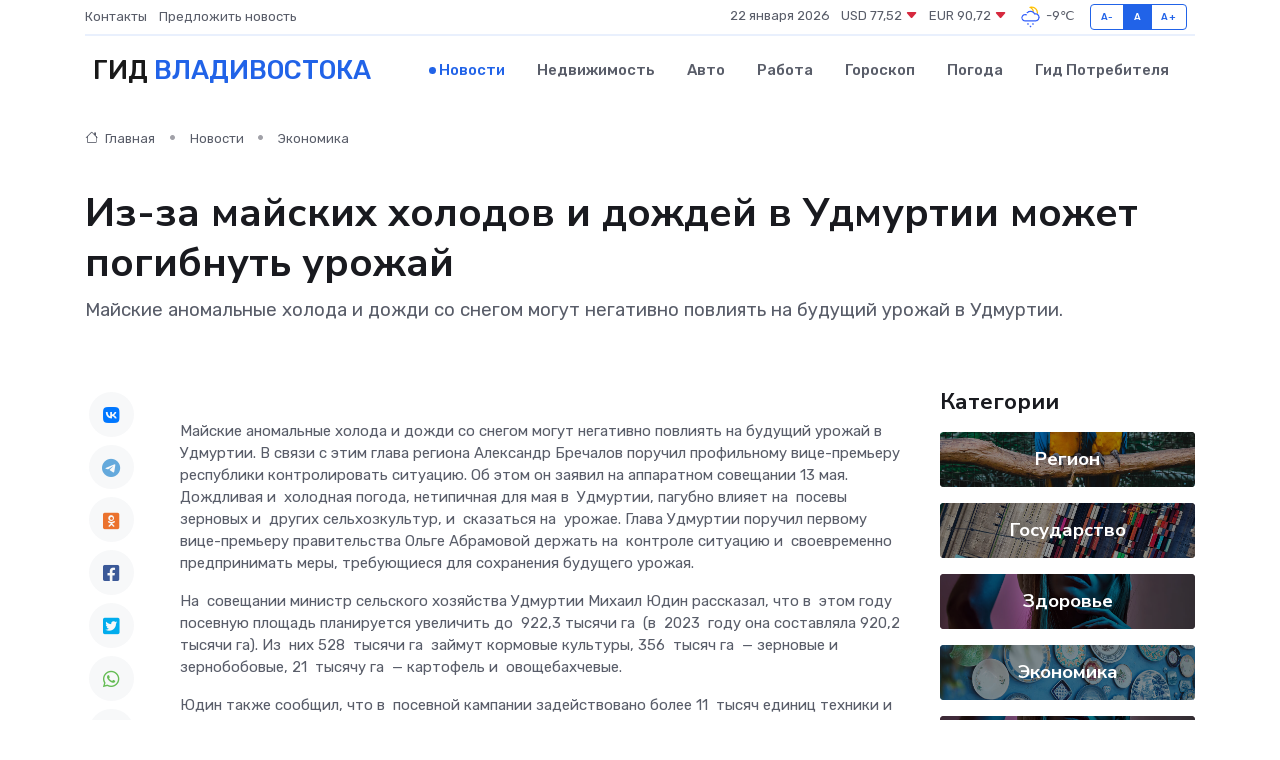

--- FILE ---
content_type: text/html; charset=UTF-8
request_url: https://sarapul-gid.ru/news/ekonomika/iz-za-mayskih-holodov-i-dozhdey-v-udmurtii-mozhet-pogibnut-urozhay.htm
body_size: 10426
content:
<!DOCTYPE html>
<html lang="ru">
<head>
	<meta charset="utf-8">
	<meta name="csrf-token" content="k2WyyEmWg9VPq09UjlvrNUNW0qJYVNmVmFTW74It">
    <meta http-equiv="X-UA-Compatible" content="IE=edge">
    <meta name="viewport" content="width=device-width, initial-scale=1">
    <title>Из-за майских холодов и дождей в Удмуртии может погибнуть урожай - новости Владивостока</title>
    <meta name="description" property="description" content="Майские аномальные холода и дожди со снегом могут негативно повлиять на будущий урожай в Удмуртии.">
    
    <meta property="fb:pages" content="105958871990207" />
    <link rel="shortcut icon" type="image/x-icon" href="https://sarapul-gid.ru/favicon.svg">
    <link rel="canonical" href="https://sarapul-gid.ru/news/ekonomika/iz-za-mayskih-holodov-i-dozhdey-v-udmurtii-mozhet-pogibnut-urozhay.htm">
    <link rel="preconnect" href="https://fonts.gstatic.com">
    <link rel="dns-prefetch" href="https://fonts.googleapis.com">
    <link rel="dns-prefetch" href="https://pagead2.googlesyndication.com">
    <link rel="dns-prefetch" href="https://res.cloudinary.com">
    <link href="https://fonts.googleapis.com/css2?family=Nunito+Sans:wght@400;700&family=Rubik:wght@400;500;700&display=swap" rel="stylesheet">
    <link rel="stylesheet" type="text/css" href="https://sarapul-gid.ru/assets/font-awesome/css/all.min.css">
    <link rel="stylesheet" type="text/css" href="https://sarapul-gid.ru/assets/bootstrap-icons/bootstrap-icons.css">
    <link rel="stylesheet" type="text/css" href="https://sarapul-gid.ru/assets/tiny-slider/tiny-slider.css">
    <link rel="stylesheet" type="text/css" href="https://sarapul-gid.ru/assets/glightbox/css/glightbox.min.css">
    <link rel="stylesheet" type="text/css" href="https://sarapul-gid.ru/assets/plyr/plyr.css">
    <link id="style-switch" rel="stylesheet" type="text/css" href="https://sarapul-gid.ru/assets/css/style.css">
    <link rel="stylesheet" type="text/css" href="https://sarapul-gid.ru/assets/css/style2.css">

    <meta name="twitter:card" content="summary">
    <meta name="twitter:site" content="@mysite">
    <meta name="twitter:title" content="Из-за майских холодов и дождей в Удмуртии может погибнуть урожай - новости Владивостока">
    <meta name="twitter:description" content="Майские аномальные холода и дожди со снегом могут негативно повлиять на будущий урожай в Удмуртии.">
    <meta name="twitter:creator" content="@mysite">
    <meta name="twitter:image:src" content="https://sarapul-gid.ru/images/logo.gif">
    <meta name="twitter:domain" content="sarapul-gid.ru">
    <meta name="twitter:card" content="summary_large_image" /><meta name="twitter:image" content="https://sarapul-gid.ru/images/logo.gif">

    <meta property="og:url" content="http://sarapul-gid.ru/news/ekonomika/iz-za-mayskih-holodov-i-dozhdey-v-udmurtii-mozhet-pogibnut-urozhay.htm">
    <meta property="og:title" content="Из-за майских холодов и дождей в Удмуртии может погибнуть урожай - новости Владивостока">
    <meta property="og:description" content="Майские аномальные холода и дожди со снегом могут негативно повлиять на будущий урожай в Удмуртии.">
    <meta property="og:type" content="website">
    <meta property="og:image" content="https://sarapul-gid.ru/images/logo.gif">
    <meta property="og:locale" content="ru_RU">
    <meta property="og:site_name" content="Гид Владивостока">
    

    <link rel="image_src" href="https://sarapul-gid.ru/images/logo.gif" />

    <link rel="alternate" type="application/rss+xml" href="https://sarapul-gid.ru/feed" title="Сарапул: гид, новости, афиша">
        <script async src="https://pagead2.googlesyndication.com/pagead/js/adsbygoogle.js"></script>
    <script>
        (adsbygoogle = window.adsbygoogle || []).push({
            google_ad_client: "ca-pub-0899253526956684",
            enable_page_level_ads: true
        });
    </script>
        
    
    
    
    <script>if (window.top !== window.self) window.top.location.replace(window.self.location.href);</script>
    <script>if(self != top) { top.location=document.location;}</script>

<!-- Google tag (gtag.js) -->
<script async src="https://www.googletagmanager.com/gtag/js?id=G-71VQP5FD0J"></script>
<script>
  window.dataLayer = window.dataLayer || [];
  function gtag(){dataLayer.push(arguments);}
  gtag('js', new Date());

  gtag('config', 'G-71VQP5FD0J');
</script>
</head>
<body>
<script type="text/javascript" > (function(m,e,t,r,i,k,a){m[i]=m[i]||function(){(m[i].a=m[i].a||[]).push(arguments)}; m[i].l=1*new Date();k=e.createElement(t),a=e.getElementsByTagName(t)[0],k.async=1,k.src=r,a.parentNode.insertBefore(k,a)}) (window, document, "script", "https://mc.yandex.ru/metrika/tag.js", "ym"); ym(54007981, "init", {}); ym(86840228, "init", { clickmap:true, trackLinks:true, accurateTrackBounce:true, webvisor:true });</script> <noscript><div><img src="https://mc.yandex.ru/watch/54007981" style="position:absolute; left:-9999px;" alt="" /><img src="https://mc.yandex.ru/watch/86840228" style="position:absolute; left:-9999px;" alt="" /></div></noscript>
<script type="text/javascript">
    new Image().src = "//counter.yadro.ru/hit?r"+escape(document.referrer)+((typeof(screen)=="undefined")?"":";s"+screen.width+"*"+screen.height+"*"+(screen.colorDepth?screen.colorDepth:screen.pixelDepth))+";u"+escape(document.URL)+";h"+escape(document.title.substring(0,150))+";"+Math.random();
</script>
<!-- Rating@Mail.ru counter -->
<script type="text/javascript">
var _tmr = window._tmr || (window._tmr = []);
_tmr.push({id: "3138453", type: "pageView", start: (new Date()).getTime()});
(function (d, w, id) {
  if (d.getElementById(id)) return;
  var ts = d.createElement("script"); ts.type = "text/javascript"; ts.async = true; ts.id = id;
  ts.src = "https://top-fwz1.mail.ru/js/code.js";
  var f = function () {var s = d.getElementsByTagName("script")[0]; s.parentNode.insertBefore(ts, s);};
  if (w.opera == "[object Opera]") { d.addEventListener("DOMContentLoaded", f, false); } else { f(); }
})(document, window, "topmailru-code");
</script><noscript><div>
<img src="https://top-fwz1.mail.ru/counter?id=3138453;js=na" style="border:0;position:absolute;left:-9999px;" alt="Top.Mail.Ru" />
</div></noscript>
<!-- //Rating@Mail.ru counter -->

<header class="navbar-light navbar-sticky header-static">
    <div class="navbar-top d-none d-lg-block small">
        <div class="container">
            <div class="d-md-flex justify-content-between align-items-center my-1">
                <!-- Top bar left -->
                <ul class="nav">
                    <li class="nav-item">
                        <a class="nav-link ps-0" href="https://sarapul-gid.ru/contacts">Контакты</a>
                    </li>
                    <li class="nav-item">
                        <a class="nav-link ps-0" href="https://sarapul-gid.ru/sendnews">Предложить новость</a>
                    </li>
                    
                </ul>
                <!-- Top bar right -->
                <div class="d-flex align-items-center">
                    
                    <ul class="list-inline mb-0 text-center text-sm-end me-3">
						<li class="list-inline-item">
							<span>22 января 2026</span>
						</li>
                        <li class="list-inline-item">
                            <a class="nav-link px-0" href="https://sarapul-gid.ru/currency">
                                <span>USD 77,52 <i class="bi bi-caret-down-fill text-danger"></i></span>
                            </a>
						</li>
                        <li class="list-inline-item">
                            <a class="nav-link px-0" href="https://sarapul-gid.ru/currency">
                                <span>EUR 90,72 <i class="bi bi-caret-down-fill text-danger"></i></span>
                            </a>
						</li>
						<li class="list-inline-item">
                            <a class="nav-link px-0" href="https://sarapul-gid.ru/pogoda">
                                <svg xmlns="http://www.w3.org/2000/svg" width="25" height="25" viewBox="0 0 30 30"><path fill="#315EFB" d="M15 26a1 1 0 1 0 0 2 1 1 0 0 0 0-2m3-3a1 1 0 1 0 0 2 1 1 0 0 0 0-2m-6 0a1 1 0 1 1 0 2 1 1 0 0 1 0-2zM0 0v30V0zm30 0v30V0z"></path><path fill="#FFC000" d="M17.732 8.689a6.5 6.5 0 0 0-3.911-4.255.5.5 0 0 1 .003-.936A7.423 7.423 0 0 1 16.5 3a7.5 7.5 0 0 1 7.5 7.5c0 .484-.05.956-.138 1.415a4.915 4.915 0 0 0-1.413-.677 5.99 5.99 0 0 0 .051-.738 6.008 6.008 0 0 0-5.716-5.993 8.039 8.039 0 0 1 2.69 5.524c-.078-.09-.145-.187-.231-.274-.453-.452-.971-.79-1.511-1.068zM0 0v30V0zm30 0v30V0z"></path><path fill="#315EFB" d="M25.036 13.066a4.948 4.948 0 0 1 0 5.868A4.99 4.99 0 0 1 20.99 21H8.507a4.49 4.49 0 0 1-3.64-1.86 4.458 4.458 0 0 1 0-5.281A4.491 4.491 0 0 1 8.506 12c.686 0 1.37.159 1.996.473a.5.5 0 0 1 .16.766l-.33.399a.502.502 0 0 1-.598.132 2.976 2.976 0 0 0-3.346.608 3.007 3.007 0 0 0 .334 4.532c.527.396 1.177.59 1.836.59H20.94a3.54 3.54 0 0 0 2.163-.711 3.497 3.497 0 0 0 1.358-3.206 3.45 3.45 0 0 0-.706-1.727A3.486 3.486 0 0 0 20.99 12.5c-.07 0-.138.016-.208.02-.328.02-.645.085-.947.192a.496.496 0 0 1-.63-.287 4.637 4.637 0 0 0-.445-.874 4.495 4.495 0 0 0-.584-.733A4.461 4.461 0 0 0 14.998 9.5a4.46 4.46 0 0 0-3.177 1.318 2.326 2.326 0 0 0-.135.147.5.5 0 0 1-.592.131 5.78 5.78 0 0 0-.453-.19.5.5 0 0 1-.21-.79A5.97 5.97 0 0 1 14.998 8a5.97 5.97 0 0 1 4.237 1.757c.398.399.704.85.966 1.319.262-.042.525-.076.79-.076a4.99 4.99 0 0 1 4.045 2.066zM0 0v30V0zm30 0v30V0z"></path></svg>
                                <span>-9&#8451;</span>
                            </a>
						</li>
					</ul>

                    <!-- Font size accessibility START -->
                    <div class="btn-group me-2" role="group" aria-label="font size changer">
                        <input type="radio" class="btn-check" name="fntradio" id="font-sm">
                        <label class="btn btn-xs btn-outline-primary mb-0" for="font-sm">A-</label>

                        <input type="radio" class="btn-check" name="fntradio" id="font-default" checked>
                        <label class="btn btn-xs btn-outline-primary mb-0" for="font-default">A</label>

                        <input type="radio" class="btn-check" name="fntradio" id="font-lg">
                        <label class="btn btn-xs btn-outline-primary mb-0" for="font-lg">A+</label>
                    </div>

                    
                </div>
            </div>
            <!-- Divider -->
            <div class="border-bottom border-2 border-primary opacity-1"></div>
        </div>
    </div>

    <!-- Logo Nav START -->
    <nav class="navbar navbar-expand-lg">
        <div class="container">
            <!-- Logo START -->
            <a class="navbar-brand" href="https://sarapul-gid.ru" style="text-align: end;">
                
                			<span class="ms-2 fs-3 text-uppercase fw-normal">Гид <span style="color: #2163e8;">Владивостока</span></span>
                            </a>
            <!-- Logo END -->

            <!-- Responsive navbar toggler -->
            <button class="navbar-toggler ms-auto" type="button" data-bs-toggle="collapse"
                data-bs-target="#navbarCollapse" aria-controls="navbarCollapse" aria-expanded="false"
                aria-label="Toggle navigation">
                <span class="text-body h6 d-none d-sm-inline-block">Menu</span>
                <span class="navbar-toggler-icon"></span>
            </button>

            <!-- Main navbar START -->
            <div class="collapse navbar-collapse" id="navbarCollapse">
                <ul class="navbar-nav navbar-nav-scroll mx-auto">
                                        <li class="nav-item"> <a class="nav-link active" href="https://sarapul-gid.ru/news">Новости</a></li>
                                        <li class="nav-item"> <a class="nav-link" href="https://sarapul-gid.ru/realty">Недвижимость</a></li>
                                        <li class="nav-item"> <a class="nav-link" href="https://sarapul-gid.ru/auto">Авто</a></li>
                                        <li class="nav-item"> <a class="nav-link" href="https://sarapul-gid.ru/job">Работа</a></li>
                                        <li class="nav-item"> <a class="nav-link" href="https://sarapul-gid.ru/horoscope">Гороскоп</a></li>
                                        <li class="nav-item"> <a class="nav-link" href="https://sarapul-gid.ru/pogoda">Погода</a></li>
                                        <li class="nav-item"> <a class="nav-link" href="https://sarapul-gid.ru/poleznoe">Гид потребителя</a></li>
                                    </ul>
            </div>
            <!-- Main navbar END -->

            
        </div>
    </nav>
    <!-- Logo Nav END -->
</header>
    <main>
        <!-- =======================
                Main content START -->
        <section class="pt-3 pb-lg-5">
            <div class="container" data-sticky-container>
                <div class="row">
                    <!-- Main Post START -->
                    <div class="col-lg-9">
                        <!-- Categorie Detail START -->
                        <div class="mb-4">
							<nav aria-label="breadcrumb" itemscope itemtype="http://schema.org/BreadcrumbList">
								<ol class="breadcrumb breadcrumb-dots">
									<li class="breadcrumb-item" itemprop="itemListElement" itemscope itemtype="http://schema.org/ListItem">
										<meta itemprop="name" content="Гид Владивостока">
										<meta itemprop="position" content="1">
										<meta itemprop="item" content="https://sarapul-gid.ru">
										<a itemprop="url" href="https://sarapul-gid.ru">
										<i class="bi bi-house me-1"></i> Главная
										</a>
									</li>
									<li class="breadcrumb-item" itemprop="itemListElement" itemscope itemtype="http://schema.org/ListItem">
										<meta itemprop="name" content="Новости">
										<meta itemprop="position" content="2">
										<meta itemprop="item" content="https://sarapul-gid.ru/news">
										<a itemprop="url" href="https://sarapul-gid.ru/news"> Новости</a>
									</li>
									<li class="breadcrumb-item" aria-current="page" itemprop="itemListElement" itemscope itemtype="http://schema.org/ListItem">
										<meta itemprop="name" content="Экономика">
										<meta itemprop="position" content="3">
										<meta itemprop="item" content="https://sarapul-gid.ru/news/ekonomika">
										<a itemprop="url" href="https://sarapul-gid.ru/news/ekonomika"> Экономика</a>
									</li>
									<li aria-current="page" itemprop="itemListElement" itemscope itemtype="http://schema.org/ListItem">
									<meta itemprop="name" content="Из-за майских холодов и дождей в Удмуртии может погибнуть урожай">
									<meta itemprop="position" content="4" />
									<meta itemprop="item" content="https://sarapul-gid.ru/news/ekonomika/iz-za-mayskih-holodov-i-dozhdey-v-udmurtii-mozhet-pogibnut-urozhay.htm">
									</li>
								</ol>
							</nav>
						
                        </div>
                    </div>
                </div>
                <div class="row align-items-center">
                                                        <!-- Content -->
                    <div class="col-md-12 mt-4 mt-md-0">
                                            <h1 class="display-6">Из-за майских холодов и дождей в Удмуртии может погибнуть урожай</h1>
                        <p class="lead">Майские аномальные холода и дожди со снегом могут негативно повлиять на будущий урожай в Удмуртии.</p>
                    </div>
				                                    </div>
            </div>
        </section>
        <!-- =======================
        Main START -->
        <section class="pt-0">
            <div class="container position-relative" data-sticky-container>
                <div class="row">
                    <!-- Left sidebar START -->
                    <div class="col-md-1">
                        <div class="text-start text-lg-center mb-5" data-sticky data-margin-top="80" data-sticky-for="767">
                            <style>
                                .fa-vk::before {
                                    color: #07f;
                                }
                                .fa-telegram::before {
                                    color: #64a9dc;
                                }
                                .fa-facebook-square::before {
                                    color: #3b5998;
                                }
                                .fa-odnoklassniki-square::before {
                                    color: #eb722e;
                                }
                                .fa-twitter-square::before {
                                    color: #00aced;
                                }
                                .fa-whatsapp::before {
                                    color: #65bc54;
                                }
                                .fa-viber::before {
                                    color: #7b519d;
                                }
                                .fa-moimir svg {
                                    background-color: #168de2;
                                    height: 18px;
                                    width: 18px;
                                    background-size: 18px 18px;
                                    border-radius: 4px;
                                    margin-bottom: 2px;
                                }
                            </style>
                            <ul class="nav text-white-force">
                                <li class="nav-item">
                                    <a class="nav-link icon-md rounded-circle m-1 p-0 fs-5 bg-light" href="https://vk.com/share.php?url=https://sarapul-gid.ru/news/ekonomika/iz-za-mayskih-holodov-i-dozhdey-v-udmurtii-mozhet-pogibnut-urozhay.htm&title=Из-за майских холодов и дождей в Удмуртии может погибнуть урожай - новости Владивостока&utm_source=share" rel="nofollow" target="_blank">
                                        <i class="fab fa-vk align-middle text-body"></i>
                                    </a>
                                </li>
                                <li class="nav-item">
                                    <a class="nav-link icon-md rounded-circle m-1 p-0 fs-5 bg-light" href="https://t.me/share/url?url=https://sarapul-gid.ru/news/ekonomika/iz-za-mayskih-holodov-i-dozhdey-v-udmurtii-mozhet-pogibnut-urozhay.htm&text=Из-за майских холодов и дождей в Удмуртии может погибнуть урожай - новости Владивостока&utm_source=share" rel="nofollow" target="_blank">
                                        <i class="fab fa-telegram align-middle text-body"></i>
                                    </a>
                                </li>
                                <li class="nav-item">
                                    <a class="nav-link icon-md rounded-circle m-1 p-0 fs-5 bg-light" href="https://connect.ok.ru/offer?url=https://sarapul-gid.ru/news/ekonomika/iz-za-mayskih-holodov-i-dozhdey-v-udmurtii-mozhet-pogibnut-urozhay.htm&title=Из-за майских холодов и дождей в Удмуртии может погибнуть урожай - новости Владивостока&utm_source=share" rel="nofollow" target="_blank">
                                        <i class="fab fa-odnoklassniki-square align-middle text-body"></i>
                                    </a>
                                </li>
                                <li class="nav-item">
                                    <a class="nav-link icon-md rounded-circle m-1 p-0 fs-5 bg-light" href="https://www.facebook.com/sharer.php?src=sp&u=https://sarapul-gid.ru/news/ekonomika/iz-za-mayskih-holodov-i-dozhdey-v-udmurtii-mozhet-pogibnut-urozhay.htm&title=Из-за майских холодов и дождей в Удмуртии может погибнуть урожай - новости Владивостока&utm_source=share" rel="nofollow" target="_blank">
                                        <i class="fab fa-facebook-square align-middle text-body"></i>
                                    </a>
                                </li>
                                <li class="nav-item">
                                    <a class="nav-link icon-md rounded-circle m-1 p-0 fs-5 bg-light" href="https://twitter.com/intent/tweet?text=Из-за майских холодов и дождей в Удмуртии может погибнуть урожай - новости Владивостока&url=https://sarapul-gid.ru/news/ekonomika/iz-za-mayskih-holodov-i-dozhdey-v-udmurtii-mozhet-pogibnut-urozhay.htm&utm_source=share" rel="nofollow" target="_blank">
                                        <i class="fab fa-twitter-square align-middle text-body"></i>
                                    </a>
                                </li>
                                <li class="nav-item">
                                    <a class="nav-link icon-md rounded-circle m-1 p-0 fs-5 bg-light" href="https://api.whatsapp.com/send?text=Из-за майских холодов и дождей в Удмуртии может погибнуть урожай - новости Владивостока https://sarapul-gid.ru/news/ekonomika/iz-za-mayskih-holodov-i-dozhdey-v-udmurtii-mozhet-pogibnut-urozhay.htm&utm_source=share" rel="nofollow" target="_blank">
                                        <i class="fab fa-whatsapp align-middle text-body"></i>
                                    </a>
                                </li>
                                <li class="nav-item">
                                    <a class="nav-link icon-md rounded-circle m-1 p-0 fs-5 bg-light" href="viber://forward?text=Из-за майских холодов и дождей в Удмуртии может погибнуть урожай - новости Владивостока https://sarapul-gid.ru/news/ekonomika/iz-za-mayskih-holodov-i-dozhdey-v-udmurtii-mozhet-pogibnut-urozhay.htm&utm_source=share" rel="nofollow" target="_blank">
                                        <i class="fab fa-viber align-middle text-body"></i>
                                    </a>
                                </li>
                                <li class="nav-item">
                                    <a class="nav-link icon-md rounded-circle m-1 p-0 fs-5 bg-light" href="https://connect.mail.ru/share?url=https://sarapul-gid.ru/news/ekonomika/iz-za-mayskih-holodov-i-dozhdey-v-udmurtii-mozhet-pogibnut-urozhay.htm&title=Из-за майских холодов и дождей в Удмуртии может погибнуть урожай - новости Владивостока&utm_source=share" rel="nofollow" target="_blank">
                                        <i class="fab fa-moimir align-middle text-body"><svg viewBox='0 0 24 24' xmlns='http://www.w3.org/2000/svg'><path d='M8.889 9.667a1.333 1.333 0 100-2.667 1.333 1.333 0 000 2.667zm6.222 0a1.333 1.333 0 100-2.667 1.333 1.333 0 000 2.667zm4.77 6.108l-1.802-3.028a.879.879 0 00-1.188-.307.843.843 0 00-.313 1.166l.214.36a6.71 6.71 0 01-4.795 1.996 6.711 6.711 0 01-4.792-1.992l.217-.364a.844.844 0 00-.313-1.166.878.878 0 00-1.189.307l-1.8 3.028a.844.844 0 00.312 1.166.88.88 0 001.189-.307l.683-1.147a8.466 8.466 0 005.694 2.18 8.463 8.463 0 005.698-2.184l.685 1.151a.873.873 0 001.189.307.844.844 0 00.312-1.166z' fill='#FFF' fill-rule='evenodd'/></svg></i>
                                    </a>
                                </li>
                                
                            </ul>
                        </div>
                    </div>
                    <!-- Left sidebar END -->

                    <!-- Main Content START -->
                    <div class="col-md-10 col-lg-8 mb-5">
                        <div class="mb-4">
                                                    </div>
                        <div itemscope itemtype="http://schema.org/NewsArticle">
                            <meta itemprop="headline" content="Из-за майских холодов и дождей в Удмуртии может погибнуть урожай">
                            <meta itemprop="identifier" content="https://sarapul-gid.ru/15417">
                            <span itemprop="articleBody">Майские аномальные холода и дожди со снегом могут негативно повлиять на будущий урожай в Удмуртии. В связи с этим глава региона Александр Бречалов поручил профильному вице-премьеру республики контролировать ситуацию. Об этом он заявил на аппаратном совещании 13 мая.

<p> Дождливая и&nbsp; холодная погода, нетипичная для мая в&nbsp; Удмуртии, пагубно влияет на&nbsp; посевы зерновых и&nbsp; других сельхозкультур, и&nbsp; сказаться на&nbsp; урожае. Глава Удмуртии поручил первому вице-премьеру правительства Ольге Абрамовой держать на&nbsp; контроле ситуацию и&nbsp; своевременно предпринимать меры, требующиеся для сохранения будущего урожая. </p>

<p> На&nbsp; совещании министр сельского хозяйства Удмуртии Михаил Юдин рассказал, что в&nbsp; этом году посевную площадь планируется увеличить до&nbsp; 922,3 тысячи га&nbsp; (в&nbsp; 2023&nbsp; году она составляла 920,2 тысячи га). Из&nbsp; них 528&nbsp; тысячи га&nbsp; займут кормовые культуры, 356&nbsp; тысяч га&nbsp; — зерновые и&nbsp; зернобобовые, 21&nbsp; тысячу га&nbsp; — картофель и&nbsp; овощебахчевые. </p>

<p> Юдин также сообщил, что в&nbsp; посевной кампании задействовано более 11&nbsp; тысяч единиц техники и&nbsp; оборудования. Готовность техники к&nbsp; полевым работам составляет&nbsp; 93%. С&nbsp; начала года по&nbsp; льготной программе приобретено 67&nbsp; единиц сельхозтехники. 
										</p>
											
											

										

                        



<p></p>

<p> По&nbsp; прогнозам посевная кампания должна завершиться до&nbsp; конца&nbsp; мая. Начиная с&nbsp; 15&nbsp; мая, погода уже не&nbsp; должна помешать всходам посевов&nbsp; —  по&nbsp; данным  синоптиков, в&nbsp; Удмуртию идет тепло. </p>

<p> Отметим, по&nbsp; данным минсельхоза Удмуртии на&nbsp; 6&nbsp; мая, зерновых и&nbsp; зернобобовых культур посеяно на&nbsp; площади 117&nbsp; тысяч гектаров (41% от&nbsp; плана). </p>

 «Большая часть этих культур пойдет на&nbsp; корм для животных. В&nbsp; этом году сельхозорганизациям и&nbsp; фермерским хозяйствам предстоит прокормить более 300&nbsp; тысяч голов КРС и&nbsp; около 11&nbsp; тысяч голов мелкого рогатого скота. Одной из&nbsp; самых питательных культур, богатых белком, является горох. Пока аграрии засеяли 3&nbsp; тысячи га&nbsp; — это 44% от&nbsp; плана»,&nbsp; — прокомментировали в&nbsp; ведомстве. 

<p> Напомним, в&nbsp; этом году посевная кампания началась 18&nbsp; апреля. Первыми в&nbsp; поля вышли аграрии шести районов. </p>

<p> В&nbsp; парке аграриев Удмуртии насчитывается 4914&nbsp; тракторов, 754&nbsp; зерноуборочных комбайна и&nbsp; 508&nbsp; кормоуборочных комбайнов. В&nbsp; прошлом году сельхозпроизводители приобрели 855&nbsp; единиц техники, в&nbsp; этом году планировали закупить еще 480. </p>

<p> На&nbsp; весенне-полевой сезон в&nbsp; этом году потребуется около 7&nbsp; тысяч 434&nbsp; тонн топлива и&nbsp; 553&nbsp; тонны бензина. По&nbsp; данным минсельхоза региона, в&nbsp; большинстве хозяйств резервуары с&nbsp; горюче-смазочным топливом заполнены. Пополнение запасов топлива происходит по&nbsp; мере необходимости. </p></span>
                        </div>
                                                                        <div><a href="https://udm-info.ru/news/2024-05-13/iz-za-mayskih-holodov-i-dozhdey-v-udmurtii-mozhet-pogibnut-urozhay-5080586" target="_blank" rel="author">Источник</a></div>
                                                                        <div class="col-12 mt-3"><a href="https://sarapul-gid.ru/sendnews">Предложить новость</a></div>
                        <div class="col-12 mt-5">
                            <h2 class="my-3">Последние новости</h2>
                            <div class="row gy-4">
                                <!-- Card item START -->
<div class="col-sm-6">
    <div class="card" itemscope="" itemtype="http://schema.org/BlogPosting">
        <!-- Card img -->
        <div class="position-relative">
                        <img class="card-img" src="https://res.cloudinary.com/dpccbo3pf/image/upload/c_fill,w_420,h_315,q_auto,g_face/ygu5deexsgfabxtjnpzv" alt="Делаем Ижевск чистым: на субботник вышел мэр города и председатель правительства" itemprop="image">
                    </div>
        <div class="card-body px-0 pt-3" itemprop="name">
            <h4 class="card-title" itemprop="headline"><a href="https://sarapul-gid.ru/news/region/delaem-izhevsk-chistym-na-subbotnik-vyshel-mer-goroda-i-predsedatel-pravitelstva.htm"
                    class="btn-link text-reset fw-bold" itemprop="url">Делаем Ижевск чистым: на субботник вышел мэр города и председатель правительства</a></h4>
            <p class="card-text" itemprop="articleBody">В&amp;nbsp;Ижевске на&amp;nbsp;субботник вышел мэр города и&amp;nbsp;председатель правительства Удмуртии В субботу, 5 апреля, в столице Удмуртии начались общегородские субботники.</p>
        </div>
        <meta itemprop="author" content="Редактор"/>
        <meta itemscope itemprop="mainEntityOfPage" itemType="https://schema.org/WebPage" itemid="https://sarapul-gid.ru/news/region/delaem-izhevsk-chistym-na-subbotnik-vyshel-mer-goroda-i-predsedatel-pravitelstva.htm"/>
        <meta itemprop="dateModified" content="2025-04-06"/>
        <meta itemprop="datePublished" content="2025-04-06"/>
    </div>
</div>
<!-- Card item END -->
<!-- Card item START -->
<div class="col-sm-6">
    <div class="card" itemscope="" itemtype="http://schema.org/BlogPosting">
        <!-- Card img -->
        <div class="position-relative">
                        <img class="card-img" src="https://sarapul-gid.ru/images/noimg-420x315.png" alt="В зоопарке Удмуртии родился детеныш кенгуру">
                    </div>
        <div class="card-body px-0 pt-3" itemprop="name">
            <h4 class="card-title" itemprop="headline"><a href="https://sarapul-gid.ru/news/region/v-zooparke-udmurtii-rodilsya-detenysh-kenguru.htm"
                    class="btn-link text-reset fw-bold" itemprop="url">В зоопарке Удмуртии родился детеныш кенгуру</a></h4>
            <p class="card-text" itemprop="articleBody">Фото: пресс-служба Зоопарка Удмуртии В Зоопарке Удмуртии пополнение: в середине февраля родился детеныш кенгуру, который теперь радует посетителей своими первыми прогулками вне маминой сумки.</p>
        </div>
        <meta itemprop="author" content="Редактор"/>
        <meta itemscope itemprop="mainEntityOfPage" itemType="https://schema.org/WebPage" itemid="https://sarapul-gid.ru/news/region/v-zooparke-udmurtii-rodilsya-detenysh-kenguru.htm"/>
        <meta itemprop="dateModified" content="2025-04-06"/>
        <meta itemprop="datePublished" content="2025-04-06"/>
    </div>
</div>
<!-- Card item END -->
<!-- Card item START -->
<div class="col-sm-6">
    <div class="card" itemscope="" itemtype="http://schema.org/BlogPosting">
        <!-- Card img -->
        <div class="position-relative">
                        <img class="card-img" src="https://sarapul-gid.ru/images/noimg-420x315.png" alt="Ижевские кадеты показали пример подготовки будущих лидеров на Параде Памяти">
                    </div>
        <div class="card-body px-0 pt-3" itemprop="name">
            <h4 class="card-title" itemprop="headline"><a href="https://sarapul-gid.ru/news/region/izhevskie-kadety-pokazali-primer-podgotovki-buduschih-liderov-na-parade-pamyati.htm"
                    class="btn-link text-reset fw-bold" itemprop="url">Ижевские кадеты показали пример подготовки будущих лидеров на Параде Памяти</a></h4>
            <p class="card-text" itemprop="articleBody">Фото: izh.ru Ижевская Школа кадетского движения им. Олега Матвеева демонстрирует, как инвестиции в патриотическое воспитание молодежи формируют будущих защитников Родины,</p>
        </div>
        <meta itemprop="author" content="Редактор"/>
        <meta itemscope itemprop="mainEntityOfPage" itemType="https://schema.org/WebPage" itemid="https://sarapul-gid.ru/news/region/izhevskie-kadety-pokazali-primer-podgotovki-buduschih-liderov-na-parade-pamyati.htm"/>
        <meta itemprop="dateModified" content="2025-04-06"/>
        <meta itemprop="datePublished" content="2025-04-06"/>
    </div>
</div>
<!-- Card item END -->
<!-- Card item START -->
<div class="col-sm-6">
    <div class="card" itemscope="" itemtype="http://schema.org/BlogPosting">
        <!-- Card img -->
        <div class="position-relative">
            <img class="card-img" src="https://res.cloudinary.com/di7jztv5p/image/upload/c_fill,w_420,h_315,q_auto,g_face/gqei5n34zp6qzkg1iovk" alt="Когда скидки превращаются в ловушку: как маркетологи учат нас тратить" itemprop="image">
        </div>
        <div class="card-body px-0 pt-3" itemprop="name">
            <h4 class="card-title" itemprop="headline"><a href="https://ulan-ude-city.ru/news/ekonomika/kogda-skidki-prevraschayutsya-v-lovushku-kak-marketologi-uchat-nas-tratit.htm" class="btn-link text-reset fw-bold" itemprop="url">Когда скидки превращаются в ловушку: как маркетологи учат нас тратить</a></h4>
            <p class="card-text" itemprop="articleBody">Почему “-50% только сегодня” не всегда значит выгоду, как скидки играют на эмоциях и почему даже рациональные люди становятся жертвами маркетинговых трюков.</p>
        </div>
        <meta itemprop="author" content="Редактор"/>
        <meta itemscope itemprop="mainEntityOfPage" itemType="https://schema.org/WebPage" itemid="https://ulan-ude-city.ru/news/ekonomika/kogda-skidki-prevraschayutsya-v-lovushku-kak-marketologi-uchat-nas-tratit.htm"/>
        <meta itemprop="dateModified" content="2026-01-22"/>
        <meta itemprop="datePublished" content="2026-01-22"/>
    </div>
</div>
<!-- Card item END -->
                            </div>
                        </div>
						<div class="col-12 bg-primary bg-opacity-10 p-2 mt-3 rounded">
							На этом сайте вы найдете актуальные <a href="https://shuya-gid.ru/job">вакансии в Шуе</a> с предложениями работы от ведущих работодателей города
						</div>
                        <!-- Comments START -->
                        <div class="mt-5">
                            <h3>Комментарии (0)</h3>
                        </div>
                        <!-- Comments END -->
                        <!-- Reply START -->
                        <div>
                            <h3>Добавить комментарий</h3>
                            <small>Ваш email не публикуется. Обязательные поля отмечены *</small>
                            <form class="row g-3 mt-2">
                                <div class="col-md-6">
                                    <label class="form-label">Имя *</label>
                                    <input type="text" class="form-control" aria-label="First name">
                                </div>
                                <div class="col-md-6">
                                    <label class="form-label">Email *</label>
                                    <input type="email" class="form-control">
                                </div>
                                <div class="col-12">
                                    <label class="form-label">Текст комментария *</label>
                                    <textarea class="form-control" rows="3"></textarea>
                                </div>
                                <div class="col-12">
                                    <button type="submit" class="btn btn-primary">Оставить комментарий</button>
                                </div>
                            </form>
                        </div>
                        <!-- Reply END -->
                    </div>
                    <!-- Main Content END -->
                    <!-- Right sidebar START -->
                    <div class="col-lg-3 d-none d-lg-block">
                        <div data-sticky data-margin-top="80" data-sticky-for="991">
                            <!-- Categories -->
                            <div>
                                <h4 class="mb-3">Категории</h4>
                                                                    <!-- Category item -->
                                    <div class="text-center mb-3 card-bg-scale position-relative overflow-hidden rounded"
                                        style="background-image:url(https://sarapul-gid.ru/assets/images/blog/4by3/03.jpg); background-position: center left; background-size: cover;">
                                        <div class="bg-dark-overlay-4 p-3">
                                            <a href="https://sarapul-gid.ru/news/region"
                                                class="stretched-link btn-link fw-bold text-white h5">Регион</a>
                                        </div>
                                    </div>
                                                                    <!-- Category item -->
                                    <div class="text-center mb-3 card-bg-scale position-relative overflow-hidden rounded"
                                        style="background-image:url(https://sarapul-gid.ru/assets/images/blog/4by3/05.jpg); background-position: center left; background-size: cover;">
                                        <div class="bg-dark-overlay-4 p-3">
                                            <a href="https://sarapul-gid.ru/news/gosudarstvo"
                                                class="stretched-link btn-link fw-bold text-white h5">Государство</a>
                                        </div>
                                    </div>
                                                                    <!-- Category item -->
                                    <div class="text-center mb-3 card-bg-scale position-relative overflow-hidden rounded"
                                        style="background-image:url(https://sarapul-gid.ru/assets/images/blog/4by3/08.jpg); background-position: center left; background-size: cover;">
                                        <div class="bg-dark-overlay-4 p-3">
                                            <a href="https://sarapul-gid.ru/news/zdorove"
                                                class="stretched-link btn-link fw-bold text-white h5">Здоровье</a>
                                        </div>
                                    </div>
                                                                    <!-- Category item -->
                                    <div class="text-center mb-3 card-bg-scale position-relative overflow-hidden rounded"
                                        style="background-image:url(https://sarapul-gid.ru/assets/images/blog/4by3/02.jpg); background-position: center left; background-size: cover;">
                                        <div class="bg-dark-overlay-4 p-3">
                                            <a href="https://sarapul-gid.ru/news/ekonomika"
                                                class="stretched-link btn-link fw-bold text-white h5">Экономика</a>
                                        </div>
                                    </div>
                                                                    <!-- Category item -->
                                    <div class="text-center mb-3 card-bg-scale position-relative overflow-hidden rounded"
                                        style="background-image:url(https://sarapul-gid.ru/assets/images/blog/4by3/08.jpg); background-position: center left; background-size: cover;">
                                        <div class="bg-dark-overlay-4 p-3">
                                            <a href="https://sarapul-gid.ru/news/politika"
                                                class="stretched-link btn-link fw-bold text-white h5">Политика</a>
                                        </div>
                                    </div>
                                                                    <!-- Category item -->
                                    <div class="text-center mb-3 card-bg-scale position-relative overflow-hidden rounded"
                                        style="background-image:url(https://sarapul-gid.ru/assets/images/blog/4by3/01.jpg); background-position: center left; background-size: cover;">
                                        <div class="bg-dark-overlay-4 p-3">
                                            <a href="https://sarapul-gid.ru/news/nauka-i-obrazovanie"
                                                class="stretched-link btn-link fw-bold text-white h5">Наука и Образование</a>
                                        </div>
                                    </div>
                                                                    <!-- Category item -->
                                    <div class="text-center mb-3 card-bg-scale position-relative overflow-hidden rounded"
                                        style="background-image:url(https://sarapul-gid.ru/assets/images/blog/4by3/02.jpg); background-position: center left; background-size: cover;">
                                        <div class="bg-dark-overlay-4 p-3">
                                            <a href="https://sarapul-gid.ru/news/proisshestviya"
                                                class="stretched-link btn-link fw-bold text-white h5">Происшествия</a>
                                        </div>
                                    </div>
                                                                    <!-- Category item -->
                                    <div class="text-center mb-3 card-bg-scale position-relative overflow-hidden rounded"
                                        style="background-image:url(https://sarapul-gid.ru/assets/images/blog/4by3/04.jpg); background-position: center left; background-size: cover;">
                                        <div class="bg-dark-overlay-4 p-3">
                                            <a href="https://sarapul-gid.ru/news/religiya"
                                                class="stretched-link btn-link fw-bold text-white h5">Религия</a>
                                        </div>
                                    </div>
                                                                    <!-- Category item -->
                                    <div class="text-center mb-3 card-bg-scale position-relative overflow-hidden rounded"
                                        style="background-image:url(https://sarapul-gid.ru/assets/images/blog/4by3/07.jpg); background-position: center left; background-size: cover;">
                                        <div class="bg-dark-overlay-4 p-3">
                                            <a href="https://sarapul-gid.ru/news/kultura"
                                                class="stretched-link btn-link fw-bold text-white h5">Культура</a>
                                        </div>
                                    </div>
                                                                    <!-- Category item -->
                                    <div class="text-center mb-3 card-bg-scale position-relative overflow-hidden rounded"
                                        style="background-image:url(https://sarapul-gid.ru/assets/images/blog/4by3/05.jpg); background-position: center left; background-size: cover;">
                                        <div class="bg-dark-overlay-4 p-3">
                                            <a href="https://sarapul-gid.ru/news/sport"
                                                class="stretched-link btn-link fw-bold text-white h5">Спорт</a>
                                        </div>
                                    </div>
                                                                    <!-- Category item -->
                                    <div class="text-center mb-3 card-bg-scale position-relative overflow-hidden rounded"
                                        style="background-image:url(https://sarapul-gid.ru/assets/images/blog/4by3/02.jpg); background-position: center left; background-size: cover;">
                                        <div class="bg-dark-overlay-4 p-3">
                                            <a href="https://sarapul-gid.ru/news/obschestvo"
                                                class="stretched-link btn-link fw-bold text-white h5">Общество</a>
                                        </div>
                                    </div>
                                                            </div>
                        </div>
                    </div>
                    <!-- Right sidebar END -->
                </div>
        </section>
    </main>
<footer class="bg-dark pt-5">
    
    <!-- Footer copyright START -->
    <div class="bg-dark-overlay-3 mt-5">
        <div class="container">
            <div class="row align-items-center justify-content-md-between py-4">
                <div class="col-md-6">
                    <!-- Copyright -->
                    <div class="text-center text-md-start text-primary-hover text-muted">
                        &#169;2026 Сарапул. Все права защищены.
                    </div>
                </div>
                
            </div>
        </div>
    </div>
    <!-- Footer copyright END -->
    <script type="application/ld+json">
        {"@context":"https:\/\/schema.org","@type":"Organization","name":"\u0421\u0430\u0440\u0430\u043f\u0443\u043b - \u0433\u0438\u0434, \u043d\u043e\u0432\u043e\u0441\u0442\u0438, \u0430\u0444\u0438\u0448\u0430","url":"https:\/\/sarapul-gid.ru","sameAs":["https:\/\/vk.com\/public224429367","https:\/\/t.me\/sarapul_gid"]}
    </script>
</footer>
<!-- Back to top -->
<div class="back-top"><i class="bi bi-arrow-up-short"></i></div>
<script src="https://sarapul-gid.ru/assets/bootstrap/js/bootstrap.bundle.min.js"></script>
<script src="https://sarapul-gid.ru/assets/tiny-slider/tiny-slider.js"></script>
<script src="https://sarapul-gid.ru/assets/sticky-js/sticky.min.js"></script>
<script src="https://sarapul-gid.ru/assets/glightbox/js/glightbox.min.js"></script>
<script src="https://sarapul-gid.ru/assets/plyr/plyr.js"></script>
<script src="https://sarapul-gid.ru/assets/js/functions.js"></script>
<script src="https://yastatic.net/share2/share.js" async></script>
<script defer src="https://static.cloudflareinsights.com/beacon.min.js/vcd15cbe7772f49c399c6a5babf22c1241717689176015" integrity="sha512-ZpsOmlRQV6y907TI0dKBHq9Md29nnaEIPlkf84rnaERnq6zvWvPUqr2ft8M1aS28oN72PdrCzSjY4U6VaAw1EQ==" data-cf-beacon='{"version":"2024.11.0","token":"b0bb1b3d23d9443c967a9fdd9e39b63e","r":1,"server_timing":{"name":{"cfCacheStatus":true,"cfEdge":true,"cfExtPri":true,"cfL4":true,"cfOrigin":true,"cfSpeedBrain":true},"location_startswith":null}}' crossorigin="anonymous"></script>
</body>
</html>


--- FILE ---
content_type: text/html; charset=utf-8
request_url: https://www.google.com/recaptcha/api2/aframe
body_size: 267
content:
<!DOCTYPE HTML><html><head><meta http-equiv="content-type" content="text/html; charset=UTF-8"></head><body><script nonce="KzdSBI1BTkV679Mycussvg">/** Anti-fraud and anti-abuse applications only. See google.com/recaptcha */ try{var clients={'sodar':'https://pagead2.googlesyndication.com/pagead/sodar?'};window.addEventListener("message",function(a){try{if(a.source===window.parent){var b=JSON.parse(a.data);var c=clients[b['id']];if(c){var d=document.createElement('img');d.src=c+b['params']+'&rc='+(localStorage.getItem("rc::a")?sessionStorage.getItem("rc::b"):"");window.document.body.appendChild(d);sessionStorage.setItem("rc::e",parseInt(sessionStorage.getItem("rc::e")||0)+1);localStorage.setItem("rc::h",'1769030717386');}}}catch(b){}});window.parent.postMessage("_grecaptcha_ready", "*");}catch(b){}</script></body></html>